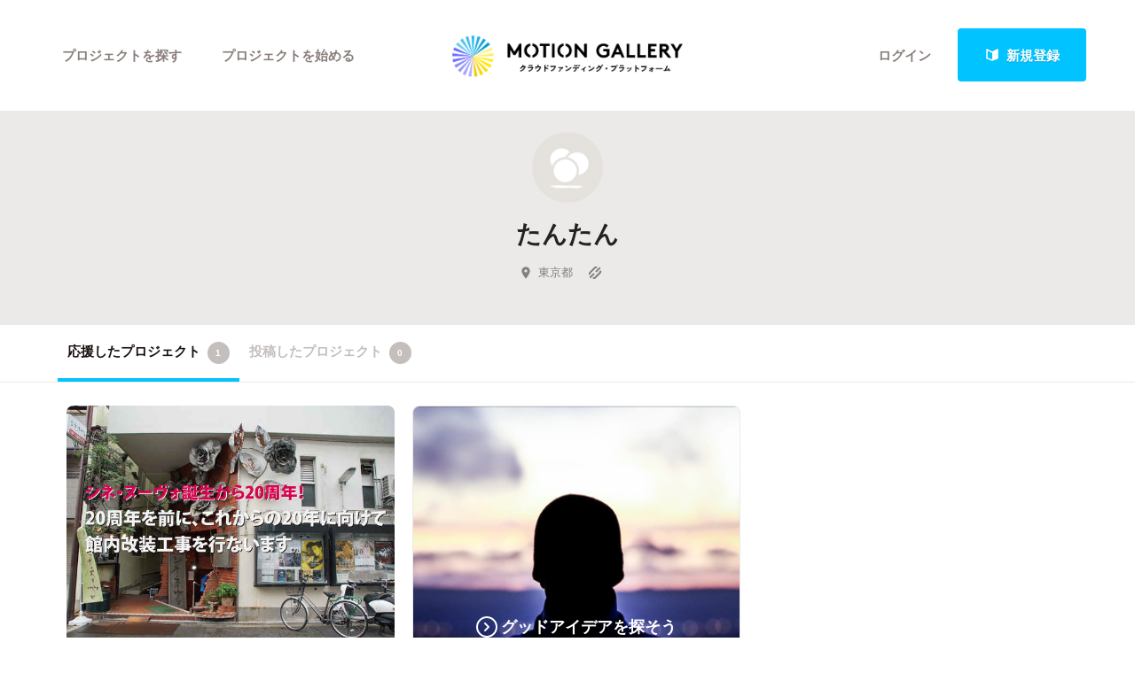

--- FILE ---
content_type: text/html; charset=utf-8
request_url: https://motion-gallery.net/users/95004
body_size: 38624
content:

<script>
var follow_posting = false;
function follow(user_id) {
  if(follow_posting) return;
  follow_posting = true;
  $.post(
      "/follows/follow",
      {"_method": "PATCH", "follow[followee_id]": user_id},
      function(data) {
        $("#follow_li").hide();
        $("#unfollow_li").show();
        follow_posting = false;
      }
  );
}

var unfollow_posting = false;
function unfollow(user_id) {
  if(unfollow_posting) return;
  unfollow_posting = true;
  $.post(
      "/follows/follow",
      {"_method": "PATCH", "follow[followee_id]": user_id},
      function(data) {
        $("#unfollow_li").hide();
        $("#follow_li").show();
        unfollow_posting = false;
      }
  );
}
</script>


<!DOCTYPE html>
<!--[if lt IE 7]><html class="no-js lt-ie9 lt-ie8 lt-ie7" lang="ja"><![endif]-->
<!--[if IE 7]>   <html class="no-js lt-ie9 lt-ie8" lang="ja"><![endif]-->
<!--[if IE 8]>   <html class="no-js lt-ie9" lang="ja"><![endif]-->
<!--[if gt IE 8]><!--><html lang="ja"><!--<![endif]-->
<head>
  <meta charset="utf-8">
  <meta http-equiv="X-UA-Compatible" content="IE=edge">
  <meta name="viewport" content="width=device-width, initial-scale=1.0">
  <title>たんたんのコレクション一覧 - クラウドファンディングのMotionGallery</title>
  <meta name="description" content="たんたん のコレクション一覧です。|クラウドファンディングのMotionGallery" />
  <meta name="keywords" content="クラウドファンディング,ソーシャルファンディング,資金調達,クリエイター,プロジェクト,支援,crowd funding,MotionGallery,モーションギャラリー" />
  <meta name="twitter:card" content="summary">
<meta name="twitter:site" content="@motiongallery">
		<meta property="og:title" content="MOTION GALLERY" /> 
		<meta property="og:image" content="https://d1fdy26u973qrp.cloudfront.net/common/MG_OGP_v2.png" />
    <meta property="og:type" content="website" />
<meta property="og:url" content="https://motion-gallery.net/users/95004" />
<meta property="og:description" content="たんたん のコレクション一覧です。|クラウドファンディングのMotionGallery" />
<meta property="og:site_name" content="motion-gallery.net" /> 
<meta property="fb:admins" content="1375400693" /> 
<meta property="fb:app_id" content="160920600642652" />
<meta property="og:locale" content="ja_JP" /> 

  <link rel="stylesheet" href="https://cdnjs.cloudflare.com/ajax/libs/foundation/6.4.2/css/foundation.min.css">
  <link rel="stylesheet" href="https://cdnjs.cloudflare.com/ajax/libs/OwlCarousel2/2.1.6/assets/owl.carousel.min.css">
  <link rel="stylesheet" href="https://cdnjs.cloudflare.com/ajax/libs/OwlCarousel2/2.1.6/assets/owl.theme.default.min.css">
  <link rel="stylesheet" href="https://cdn.jsdelivr.net/yakuhanjp/1.3.1/css/yakuhanjp.min.css">
  <link rel="stylesheet" href="https://cdnjs.cloudflare.com/ajax/libs/lightcase/2.4.0/css/lightcase.min.css">
  <link rel="stylesheet" href="/stylesheets/v2/app.css?20230824">
  <link rel="stylesheet" type="text/css" href="/fonts/3785ea0fa3df7716fb97045e6f9e1437/font.css?family=CambridgeRoundW01-BoldCond"/>
  <link rel="apple-touch-icon" href="/assets/icons/apple-touch-icon-25e81a566c7f1ee2f7340ec4c42351540603ab08a820fb4f04659bf7f98064fc.png">
<link rel="apple-touch-icon" sizes="57x57" href="/assets/icons/apple-icon-57x57-25e81a566c7f1ee2f7340ec4c42351540603ab08a820fb4f04659bf7f98064fc.png">
<link rel="apple-touch-icon" sizes="60x60" href="/assets/icons/apple-icon-60x60-e1c5a0e89f655ead7004406aaaf4337525f54d138f3b5e448f953214e9d5d7d8.png">
<link rel="apple-touch-icon" sizes="72x72" href="/assets/icons/apple-icon-72x72-29b04258c65120a85b6448ad5ab2ed6db80d20278dfea5ee56378e221950a914.png">
<link rel="apple-touch-icon" sizes="76x76" href="/assets/icons/apple-icon-76x76-5e34d42632a78161bcf617c0fe704875ae562d505e94c6bee012df9049c0bae8.png">
<link rel="apple-touch-icon" sizes="114x114" href="/assets/icons/apple-icon-114x114-e1e4de21f3b136c653a8a9232a4b796211e444c9f23949efa7157ab60c5a31ce.png">
<link rel="apple-touch-icon" sizes="120x120" href="/assets/icons/apple-icon-120x120-9f4aa79812ad3a2e0c52b4a1a7abb9c45c078f0463bf3a182b87a2f4ab2d84fe.png">
<link rel="apple-touch-icon" sizes="144x144" href="/assets/icons/apple-icon-144x144-8a25740e6355f1d6a3f5f5d4786d1a206c6d3ca95bc872e3b95156b53f683222.png">
<link rel="apple-touch-icon" sizes="152x152" href="/assets/icons/apple-icon-152x152-b8df34d9d538602e0f420ec81314424303330d1799e2be7d4ac6519efce02a8f.png">
<link rel="apple-touch-icon" sizes="180x180" href="/assets/icons/apple-icon-180x180-4685f240f76fc0efe8c26fe9f2bee795150da16f32eff4891d8873092d6106d9.png">
<link rel="icon" type="image/png" sizes="192x192" href="/assets/icons/android-icon-192x192-47e8291df096d4ebbf7f8618d02de93eb7c87de69565e91ad5abd84bed1bbf1a.png">
<link rel="icon" type="image/png" sizes="32x32" href="/assets/icons/favicon-32x32-eb821480f94054f77b8b2f874d246f19d4e117892252f5ffdda7f5a98df54298.png">
<link rel="icon" type="image/png" sizes="96x96" href="/assets/icons/favicon-96x96-9b5e736de3ad3d5dad59878a2c6dfa86129e8b98c1a640adf01085ea8d60c1b7.png">
<link rel="icon" type="image/png" sizes="16x16" href="/assets/icons/favicon-16x16-b0d3f26705452f277711d251a0f95e31e21c0fdc0550cd0f75ab7b8c9085ff67.png">

  <!-- <link rel="stylesheet" href="http://motiongallery.ndv.me/stylesheets/app.css"> -->

  <meta name="csrf-param" content="authenticity_token" />
<meta name="csrf-token" content="N2OofnF/tTLojJboFdqyUr0O14sRXZu0GRXqAgJDxJENrTgIrztEmWUxCZEgaDkE9JdLHEyuxPD9PqYMaG+CxA==" />
  <!-- Google Tag Manager -->
<script>(function(w,d,s,l,i){w[l]=w[l]||[];w[l].push({'gtm.start':
new Date().getTime(),event:'gtm.js'});var f=d.getElementsByTagName(s)[0],
j=d.createElement(s),dl=l!='dataLayer'?'&l='+l:'';j.async=true;j.src=
'https://www.googletagmanager.com/gtm.js?id='+i+dl;f.parentNode.insertBefore(j,f);
})(window,document,'script','dataLayer','GTM-MP42BMBK');</script>
<!-- End Google Tag Manager -->


    <!-- Global site tag (gtag.js) - Google Ads: 807856143 -->
<script async src="https://www.googletagmanager.com/gtag/js?id=AW-807856143"></script>
<script>
  window.dataLayer = window.dataLayer || [];
  function gtag(){dataLayer.push(arguments);}
  gtag('js', new Date());
  gtag('config', 'AW-807856143');
</script>

  <!-- Twitter conversion tracking base code -->
<script>!function(e,t,n,s,u,a){e.twq||(s=e.twq=function(){s.exe?s.exe.apply(s,arguments):s.queue.push(arguments); },s.version='1.1',s.queue=[],u=t.createElement(n),u.async=!0,u.src='https://static.ads-twitter.com/uwt.js', a=t.getElementsByTagName(n)[0],a.parentNode.insertBefore(u,a))}(window,document,'script'); twq('config','o06ji');</script>
<!-- End Twitter conversion tracking base code -->


</head>
<body class="home" data-page-id="home">
<!-- Google Tag Manager (noscript) -->
<noscript><iframe src="https://www.googletagmanager.com/ns.html?id=GTM-MP42BMBK"
height="0" width="0" style="display:none;visibility:hidden"></iframe></noscript>
<!-- End Google Tag Manager (noscript) -->

<div id="container_v2">
      <svg style="position: absolute; width: 0; height: 0; overflow: hidden;" version="1.1" xmlns="http://www.w3.org/2000/svg" xmlns:xlink="http://www.w3.org/1999/xlink">
  <defs>
    <symbol id="icon-facebook" viewBox="0 0 32 32">
    <title>facebook</title>
    <path d="M19 6h5v-6h-5c-3.86 0-7 3.14-7 7v3h-4v6h4v16h6v-16h5l1-6h-6v-3c0-0.542 0.458-1 1-1z"></path>
    </symbol>

    <symbol id="icon-twitter" viewBox="0 0 32 32">
    <title>twitter</title>
    <path d="M32 7.075c-1.175 0.525-2.444 0.875-3.769 1.031 1.356-0.813 2.394-2.1 2.887-3.631-1.269 0.75-2.675 1.3-4.169 1.594-1.2-1.275-2.906-2.069-4.794-2.069-3.625 0-6.563 2.938-6.563 6.563 0 0.512 0.056 1.012 0.169 1.494-5.456-0.275-10.294-2.888-13.531-6.862-0.563 0.969-0.887 2.1-0.887 3.3 0 2.275 1.156 4.287 2.919 5.463-1.075-0.031-2.087-0.331-2.975-0.819 0 0.025 0 0.056 0 0.081 0 3.181 2.263 5.838 5.269 6.437-0.55 0.15-1.131 0.231-1.731 0.231-0.425 0-0.831-0.044-1.237-0.119 0.838 2.606 3.263 4.506 6.131 4.563-2.25 1.762-5.075 2.813-8.156 2.813-0.531 0-1.050-0.031-1.569-0.094 2.913 1.869 6.362 2.95 10.069 2.95 12.075 0 18.681-10.006 18.681-18.681 0-0.287-0.006-0.569-0.019-0.85 1.281-0.919 2.394-2.075 3.275-3.394z"></path>
    </symbol>

    <symbol id="icon-mail" viewBox="0 0 32 32">
    <title>mail</title>
    <path d="M5.315 9.274l11.185 9.726 11.187-9.728c0.194 0.184 0.313 0.445 0.313 0.735v11.986c0 0.557-0.449 1.007-1.003 1.007h-20.994c-0.564 0-1.003-0.451-1.003-1.007v-11.986c0-0.289 0.121-0.549 0.315-0.733zM6.004 8c-1.107 0-2.004 0.895-2.004 1.994v12.012c0 1.101 0.89 1.994 2.004 1.994h20.993c1.107 0 2.004-0.895 2.004-1.994v-12.012c0-1.101-0.89-1.994-2.004-1.994h-20.993zM16.5 17.7l-10-8.7h20l-10 8.7z"></path>
    </symbol>

    <symbol id="icon-key" viewBox="0 0 32 32">
    <title>key</title>
    <path d="M17.034 13.368l-12.716 12.736c-0.429 0.43-0.429 1.129-0.002 1.559l0.018 0.019c0.428 0.431 1.119 0.438 1.553 0.003l2.65-2.648 2.463 2.463 1.5-1.5-2.463-2.463 3.001-2.999 1.962 1.962 1.5-1.5-1.962-1.962 4.082-4.080c0.963 0.657 2.126 1.042 3.38 1.042 3.314 0 6-2.686 6-6s-2.686-6-6-6c-3.314 0-6 2.686-6 6 0 1.248 0.381 2.408 1.034 3.368zM13 22l-1.5 1.5 2.5 2.5-3 3-2.5-2.5-1.875 1.875c-0.841 0.841-2.204 0.845-3.042 0.007l0.035 0.035c-0.837-0.837-0.835-2.2 0.007-3.042l12.157-12.157c-0.5-0.963-0.782-2.058-0.782-3.218 0-3.866 3.134-7 7-7s7 3.134 7 7c0 3.866-3.134 7-7 7-1.16 0-2.255-0.282-3.218-0.782v0l-2.782 2.782 2 2-3 3-2-2zM22 14v0 0c-2.209 0-4-1.791-4-4s1.791-4 4-4c2.209 0 4 1.791 4 4s-1.791 4-4 4zM22 13c1.657 0 3-1.343 3-3s-1.343-3-3-3c-1.657 0-3 1.343-3 3s1.343 3 3 3v0 0z"></path>
    </symbol>

    <symbol id="icon-notification" viewBox="0 0 32 32">
    <title>notification</title>
    <path d="M16 3c-3.472 0-6.737 1.352-9.192 3.808s-3.808 5.72-3.808 9.192c0 3.472 1.352 6.737 3.808 9.192s5.72 3.808 9.192 3.808c3.472 0 6.737-1.352 9.192-3.808s3.808-5.72 3.808-9.192c0-3.472-1.352-6.737-3.808-9.192s-5.72-3.808-9.192-3.808zM16 0v0c8.837 0 16 7.163 16 16s-7.163 16-16 16c-8.837 0-16-7.163-16-16s7.163-16 16-16zM14 22h4v4h-4zM14 6h4v12h-4z"></path>
    </symbol>

    <symbol id="icon-checkmark" viewBox="0 0 32 32">
    <title>checkmark</title>
    <path d="M27 4l-15 15-7-7-5 5 12 12 20-20z"></path>
    </symbol>

    <symbol id="icon-chevron" viewBox="0 0 21 32">
    <title>chevron</title>
    <path d="M8.498 31.071l-3.851-3.585 10.49-11.552-10.49-11.419 3.851-3.585 13.809 15.004z"></path>
    </symbol>

    <symbol id="icon-chevron-left" viewBox="0 0 21 32">
    <title>chevron-left</title>
    <path d="M15.801 0.929l3.851 3.585-10.49 11.552 10.49 11.419-3.851 3.585-13.809-15.004z"></path>
    </symbol>

    <symbol id="icon-location" viewBox="0 0 32 32">
    <title>location</title>
    <path d="M16 0c-5.523 0-10 4.477-10 10 0 10 10 22 10 22s10-12 10-22c0-5.523-4.477-10-10-10zM16 16c-3.314 0-6-2.686-6-6s2.686-6 6-6 6 2.686 6 6-2.686 6-6 6z"></path>
    </symbol>

    <symbol id="icon-image" viewBox="0 0 32 32">
    <title>image</title>
    <path d="M29.996 4c0.001 0.001 0.003 0.002 0.004 0.004v23.993c-0.001 0.001-0.002 0.003-0.004 0.004h-27.993c-0.001-0.001-0.003-0.002-0.004-0.004v-23.993c0.001-0.001 0.002-0.003 0.004-0.004h27.993zM30 2h-28c-1.1 0-2 0.9-2 2v24c0 1.1 0.9 2 2 2h28c1.1 0 2-0.9 2-2v-24c0-1.1-0.9-2-2-2v0z"></path>
    <path d="M26 9c0 1.657-1.343 3-3 3s-3-1.343-3-3 1.343-3 3-3 3 1.343 3 3z"></path>
    <path d="M28 26h-24v-4l7-12 8 10h2l7-6z"></path>
    </symbol>

    <symbol id="icon-user" viewBox="0 0 20 28">
    <title>user</title>
    <path d="M20 21.859c0 2.281-1.5 4.141-3.328 4.141h-13.344c-1.828 0-3.328-1.859-3.328-4.141 0-4.109 1.016-8.859 5.109-8.859 1.266 1.234 2.984 2 4.891 2s3.625-0.766 4.891-2c4.094 0 5.109 4.75 5.109 8.859zM16 8c0 3.313-2.688 6-6 6s-6-2.688-6-6 2.688-6 6-6 6 2.688 6 6z"></path>
    </symbol>

    <symbol id="icon-group" viewBox="0 0 30 28">
    <title>group</title>
    <path d="M9.266 14c-1.625 0.047-3.094 0.75-4.141 2h-2.094c-1.563 0-3.031-0.75-3.031-2.484 0-1.266-0.047-5.516 1.937-5.516 0.328 0 1.953 1.328 4.062 1.328 0.719 0 1.406-0.125 2.078-0.359-0.047 0.344-0.078 0.688-0.078 1.031 0 1.422 0.453 2.828 1.266 4zM26 23.953c0 2.531-1.672 4.047-4.172 4.047h-13.656c-2.5 0-4.172-1.516-4.172-4.047 0-3.531 0.828-8.953 5.406-8.953 0.531 0 2.469 2.172 5.594 2.172s5.063-2.172 5.594-2.172c4.578 0 5.406 5.422 5.406 8.953zM10 4c0 2.203-1.797 4-4 4s-4-1.797-4-4 1.797-4 4-4 4 1.797 4 4zM21 10c0 3.313-2.688 6-6 6s-6-2.688-6-6 2.688-6 6-6 6 2.688 6 6zM30 13.516c0 1.734-1.469 2.484-3.031 2.484h-2.094c-1.047-1.25-2.516-1.953-4.141-2 0.812-1.172 1.266-2.578 1.266-4 0-0.344-0.031-0.688-0.078-1.031 0.672 0.234 1.359 0.359 2.078 0.359 2.109 0 3.734-1.328 4.062-1.328 1.984 0 1.937 4.25 1.937 5.516zM28 4c0 2.203-1.797 4-4 4s-4-1.797-4-4 1.797-4 4-4 4 1.797 4 4z"></path>
    </symbol>
    <symbol id="icon-plus" viewBox="0 0 22 28">
    <title>plus</title>
    <path d="M22 11.5v3c0 0.828-0.672 1.5-1.5 1.5h-6.5v6.5c0 0.828-0.672 1.5-1.5 1.5h-3c-0.828 0-1.5-0.672-1.5-1.5v-6.5h-6.5c-0.828 0-1.5-0.672-1.5-1.5v-3c0-0.828 0.672-1.5 1.5-1.5h6.5v-6.5c0-0.828 0.672-1.5 1.5-1.5h3c0.828 0 1.5 0.672 1.5 1.5v6.5h6.5c0.828 0 1.5 0.672 1.5 1.5z"></path>
    </symbol>

    <symbol id="icon-comment" viewBox="0 0 28 28">
    <title>comment</title>
    <path d="M28 14c0 5.531-6.266 10-14 10-0.766 0-1.531-0.047-2.266-0.125-2.047 1.813-4.484 3.094-7.187 3.781-0.562 0.156-1.172 0.266-1.781 0.344-0.344 0.031-0.672-0.219-0.75-0.594v-0.016c-0.078-0.391 0.187-0.625 0.422-0.906 0.984-1.109 2.109-2.047 2.844-4.656-3.219-1.828-5.281-4.656-5.281-7.828 0-5.516 6.266-10 14-10s14 4.469 14 10z"></path>
    </symbol>

    <symbol id="icon-bubble" viewBox="0 0 33 32">
    <title>bubble</title>
    <path d="M28.195 0.051c1.067 0 1.991 0.39 2.771 1.17s1.17 1.704 1.17 2.771v17.734c0 1.067-0.39 1.991-1.17 2.771s-1.704 1.17-2.771 1.17h-8.867l-7.697 5.788c-0.246 0.164-0.503 0.174-0.77 0.031s-0.4-0.359-0.4-0.647v-5.172h-5.911c-1.067 0-1.991-0.39-2.771-1.17s-1.17-1.704-1.17-2.771v-17.734c0-1.067 0.39-1.991 1.17-2.771s1.704-1.17 2.771-1.17h23.645z"></path>
    </symbol>

      </defs>
</svg>



<!-- ヘッダー -->
    <header id="header_v2" class="s-header nav_menu--container">
      <div class="grid-container">
      <div class="grid-x grid-padding-x">
        <div class="cell">
        <p id="h-logo"><a href="/"><img src="/images/logo.png" alt="Motion Gallery"></a></p>
        <nav>
            <ul class="header-signup">
              <li>
                <a href="/users/sign_in">ログイン</a>
              </li>
              <li>
                <a href="/users/sign_up">
                  <span class="sprite -signup">
                    <svg viewBox="0 0 1 1">
                      <use xlink:href="/images/sprites.svg#signup"></svg>
                    </svg>
                  </span>
                  新規登録
</a>              </li>
            </ul>
          <ul class="header-nav">
          <li class="nav_menu--holder">
            <a href="/discover">プロジェクトを探す</a>
            <div class="nav_menu">
  <div class="grid-x align-center">
    <div class="cell small-12">
      <div class="nav_menu--inner">
        <section class="nav_menu--section">
          <h2 class="nav_menu--section--title"><strong>Highlight</strong></h2>
          <ul class="grid-x grid--padding align-center">
            <li class="cell shrink">
              <a href="/discover#pickup" title="人気のプロジェクト" class="nav_menu--link"><svg class="icon icon-chevron"><use xlink:href="#icon-chevron"></use></svg>人気のプロジェクト</a>
            </li>
            <li class="cell shrink">
              <a href="/categories/All" title="新着プロジェクト" class="nav_menu--link"><svg class="icon icon-chevron"><use xlink:href="#icon-chevron"></use></svg>新着プロジェクト</a>
            </li>
            <li class="cell shrink">
              <a href="/categories/All/will_finish_soon" title="終了間近のプロジェクト" class="nav_menu--link"><svg class="icon icon-chevron"><use xlink:href="#icon-chevron"></use></svg>終了間近のプロジェクト</a>
            </li>
          </ul>
        </section class="nav_menu--section">

        <section class="nav_menu--section">
          <h2 class="nav_menu--section--title"><strong>Feature</strong></h2>
          <ul class="grid-x grid--padding align-center">
            <li class="cell shrink">
              <a href="/discover" title="カテゴリーから探す" class="nav_menu--link"><svg class="icon icon-chevron"><use xlink:href="#icon-chevron"></use></svg>カテゴリーから探す</a>
            </li>
            <li class="cell shrink">
              <a href="/discover/tags" title="タグから探す" class="nav_menu--link"><svg class="icon icon-chevron"><use xlink:href="#icon-chevron"></use></svg>タグから探す</a>
            </li>
            <li class="cell shrink">
              <a href="/discover/curators_list" title="キュレーターから探す" class="nav_menu--link"><svg class="icon icon-chevron"><use xlink:href="#icon-chevron"></use></svg>キュレーターから探す</a>
            </li>
            <li class="cell shrink">
              <a href="/features" title="特集から探す" class="nav_menu--link"><svg class="icon icon-chevron"><use xlink:href="#icon-chevron"></use></svg>特集から探す</a>
            </li>
            <li class="cell shrink">
              <a href="/project_updates" title="最新進捗報告から探す" class="nav_menu--link"><svg class="icon icon-chevron"><use xlink:href="#icon-chevron"></use></svg>最新進捗報告から探す</a>
            </li>
          </ul>
        </section>

        <section class="nav_menu--section">
          <h2 class="nav_menu--section--title"><strong>Legendary</strong></h2>
          <ul class="grid-x grid--padding align-center">
            <li class="cell shrink">
              <a href="/categories/All/completed" title="最新達成プロジェクト" class="nav_menu--link"><svg class="icon icon-chevron"><use xlink:href="#icon-chevron"></use></svg>最新達成プロジェクト</a>
            </li>
            <li class="cell shrink">
              <a href="/categories/All/sort_by_amount" title="調達額が大きいプロジェクト" class="nav_menu--link"><svg class="icon icon-chevron"><use xlink:href="#icon-chevron"></use></svg>調達額が大きいプロジェクト</a>
            </li>
          </ul>
        </section>
      </div>
    </div>
  </div>
</div>

          </li>

            <li><a href="/start_project">プロジェクトを始める</a></li>
          </ul>
        </nav>
      </div>
    </div>
    </div>
  </header>





  
<section id="main" class="l-home">
  <section class="page-section s-main">
    
    <header id="userpage-header" class="s-userpage-header">
  <div class="row">
    <div class="columns">
      <div class="photo">
        <img src="https://d1fdy26u973qrp.cloudfront.net/static/icon_no_image.png" alt="">
      </div>
      <div class="text">
        <h2>たんたん</h2>
        <p></p>
        <ul class="info">
          <li><span>
  
  <span class='sprite -location '>
    <svg viewBox="0 0 1 1"><use xlink:href='/images/sprites.svg#location' /></use></svg>
  </span>
  東京都</span></li>

          <li><a href="">
  
  <span class='sprite -link '>
    <svg viewBox="0 0 1 1"><use xlink:href='/images/sprites.svg#link' /></use></svg>
  </span>
</a></li>

        </ul>
          <ul class="social">
            <li class="facebook">
</li>
<li class="twitter">


</li>
          </ul>


        
      </div>
    </div>
  </div>
</header>

<nav id="userpage-nav" class="s-local-nav">
  <div class="row">
    <div class="columns">
      <div class="mask">
        <ul class="menu">
          <li><a href="/users/95004" class="current">応援したプロジェクト<span class="counter">1</span></a></li>
          <li><a href="/users/95004/creations">投稿したプロジェクト<span class="counter">0</span></a></li>
        </ul>
      </div>
    </div>
  </div>
</nav>


 
    <section class="page-section s-list project-list grid user-funded">
  
  
    
      <div class="row">
    
      <div class="columns">
        <section class="content-section">
          
            <ul class="list-project grid " data-equalizer>
          

  
    <li class="m-list-project">
      <a href="/projects/cinenouveau_20th" class="project_a_tag">
  <div class="cover">
    <div class="img" style="background: url(https://d1fdy26u973qrp.cloudfront.net/projects/cinenouveau_20th/58619483-53b1-4546-b2ec-4cfeb62faa2e);"></div>
  </div>
  <div class="title" data-equalizer-watch>
    <h3>シネ・ヌーヴォ誕生から20周年！ 
20周年を前に、これからの20年に向けて館内改装工事を行ないます。
</h3>
  <ul class="info">
    <li>
    <span class='sprite -location '>
      <svg viewBox="0 0 1 1"><use xlink:href='/images/sprites.svg#location' /></use></svg>
    </span>大阪府</li>
    <li>
    <span class='sprite -category_film '>

      <svg viewBox="0 0 1 1">
        <use xlink:href='/images/sprites.svg#category_film' /></use></svg>
    </span>映画

    </li>
    </ul>
  </div>
<div class="content">
    <div class="progress-bar">
        <div class="current" style="width: 100%;"></div>
    <div class="funded"><div><b>
          <span class='sprite -funded '>
            <svg viewBox="0 0 1 1"><use xlink:href='/images/sprites.svg#funded' /></use></svg>
          </span>
          FUNDED</b></div></div>
  </div>
<div class="stats-table">
  <dl class="progress">
    <dt>コレクター</dt>
    <dd><span class="number">316</span><span class="unit">人</span></dd>
  </dl>
  <dl class="money">
    <dt>現在</dt>
    <dd><span class="number">6,710,000</span><span class="unit">円</span></dd>
  </dl>
  <dl class="date" style="word-wrap: normal;">
      <dt>終了</dt>
      <dd><span class="number">2016/12/26</span></dd>
  </dl>
</div>
        </div>
      </a>

    </li>

  <li class="m-list-project more">
  <a href="/discover">
    <div class="cover"><div class="img" style=""></div></div>
    <div class="title" data-equalizer-watch></div>
    <div class="content">
      <div class="progress-bar ">
        <div class="current" style="width: 0%;"></div>
      </div>
      <div class="stats-table">
        <dl class="progress">
          <dt>&nbsp;</dt>
          <dd><span class="number">&nbsp;</span><span class="unit">&nbsp;</span></dd>
        </dl>
        <dl class="money">
          <dt>&nbsp;</dt>
          <dd><span class="number">&nbsp;</span><span class="unit">&nbsp;</span></dd>
        </dl>
        <dl class="days">
          <dt>&nbsp;</dt>
          <dd><span class="number">&nbsp;</span><span class="unit">&nbsp;</span></dd>
        </dl>
      </div>
    </div>
    <div class="more"><span class="text">
  
  <span class='sprite -arrow_next '>
    <svg viewBox="0 0 1 1"><use xlink:href='/images/sprites.svg#arrow_next' /></use></svg>
  </span>
グッドアイデアを探そう</span></div>
  </a>
</li>
          </ul>

        </section>
      </div>
    </div>
</section>
<section class="page-section s-pagenation">
      <div class="row">
        <div class="columns">
          <section class="content-section">
            
          </section>
        </div>
      </div>
  </section>


</section>
</section>



        <footer id="footer_v2" class="s-footer">
    <section id="f-start" class="page-section">
      <div class="row">
        <div class="columns">
          <p class="lead">あなたのクリエイティブがここから始まります<br/ >ファンと一緒に自由に創作できる<br/ >新しい資金調達のカタチと共に</p>
          <p class="start"><a href="/start_project">
                <span class="sprite -arrow_next ">
                  <svg viewBox="0 0 1 1"><use xmlns:xlink="http://www.w3.org/1999/xlink" xlink:href="/images/sprites.svg#arrow_next"></use></svg>
                </span>
                あなたのプロジェクトをスタートする</a></p>
        </div>
      </div>
    </section>

<!-- フッター -->

    <section id="f-footer" class="page-section">
      <div class="row" id="footer_nav">
        <div class="medium-3 large-3 columns">
          <section class="section-content">
            <nav>
              <h2>プロジェクトを探す</h2>
              <h3>カテゴリー</h3>

              <ul class="list-category">

                <li class="m-list-category">
                  <a href="/categories/Film">映画</a>
                </li>

                <li class="m-list-category">
                  <a href="/categories/Art">アート</a>
                </li>

                <li class="m-list-category">
                  <a href="/categories/Photography">写真</a>
                </li>

                <li class="m-list-category">
                  <a href="/categories/Music">音楽</a>
                </li>

                <li class="m-list-category">
                  <a href="/categories/Animation">アニメ</a>
                </li>

                <li class="m-list-category">
                  <a href="/categories/Game">ゲーム</a>
                </li>

                <li class="m-list-category">
                  <a href="/categories/Community">コミュニティ</a>
                </li>

                <li class="m-list-category">
                  <a href="/categories/Product">プロダクト</a>
                </li>

                <li class="m-list-category">
                  <a href="/categories/Dance">演劇・ダンス</a>
                </li>

                <li class="m-list-category">
                  <a href="/categories/Books">本</a>
                </li>

                <li class="m-list-category">
                  <a href="/categories/Technology">テクノロジー</a>
                </li>

                <li class="m-list-category">
                  <a href="/categories/Performance">パフォーマンス</a>
                </li>

                <li class="m-list-category">
                  <a href="/categories/Sports">スポーツ</a>
                </li>

                <li class="m-list-category">
                  <a href="/categories/Food">フード</a>
                </li>

                <li class="m-list-category">
                  <a href="/categories/Intelligence">ジャーナリズム</a>
                </li>

              </ul>
            </nav>
          </section>
        </div>
        <div class="medium-2 large-2 columns">
          <section class="section-content">
            <nav>
              <h3 style="margin-top:30px;">ステータス</h3>

              <ul class="list-category">

                <li class="m-list-category" style="width:100%;">
                  <a href="/discover#pickup">人気のプロジェクト</a>
                </li>
                <li class="m-list-category" style="width:100%;">
                  <a href="/categories/All">新着プロジェクト</a>
                </li>
                <li class="m-list-category" style="width:100%;">
                  <a href="/categories/All/will_finish_soon">終了間際のプロジェクト</a>
                </li>

              </ul>
            </nav>
          </section>
        </div>
        <div class="medium-4 large-4 columns" id="left_line">
          <section class="section-content">
            <nav>
              <h2>プロジェクトを始める</h2>
              <ul class="list-menu">
                <li><a href="/start_project">お申込み</a></li>
                <li><a href="https://info.motion-gallery.net/support/crowdfunding/">クラウドファンディングとは</a></li>
                <li><a href="https://motion-gallery.net/blog/tips_5">基本的な手順・流れ</a></li>
                <li><a href="https://motion-gallery.net/blog/tips_２">成功事例の解説</a></li>
                <li><a href="https://motion-gallery.net/blog/tips_7">メリット・デメリット</a></li>
                <li><a href="https://info.motion-gallery.net/support/fellowship/">Fellowship</a></li>
                <li><a href="https://info.motion-gallery.net/support/local/">"ローカル"の活動を始める</a></li>
                <li><a href="https://info.motion-gallery.net/support/gcf/">ふるさと納税型クラウドファンディングを始める</a></li>
                <li><a href="/support/tokyo/">東京都クラウドファンディング支援事業に申し込む</a></li>
                <li><a href="https://motion-gallery.net/blog/new-normal">コロナ対策支援プログラムに申し込む</a></li>
              </ul>
            </nav>
          </section>
        </div>
        <div class="medium-3 large-3 columns">
          <section class="section-content">
            <nav>
              <h2>MotionGalleryについて</h2>
              <ul class="list-menu">
                <li><a href="/about">MOTIONGALLERYとは</a></li>
                <li><a href="https://info.motion-gallery.net/support/goto-2020/">#2020 年代</a></li>
                <li><a href="https://info.motion-gallery.net/faq/">よくあるご質問</a></li>
                <li><a href="https://info.motion-gallery.net/contacts/">お問い合わせ</a></li>
                <li><a href="/media_relations">取材のご相談</a></li>
                <li><a href="/term">利用規約</a></li>
                <li><a href="/privacy">プライバシーポリシー</a></li>
                <li><a href="/tokusho">特商法表示</a></li>
              </ul>
            </nav>
          </section>
        </div>
      </div>
      <div class="row logos">
        <div class="columns">
          <section class="f-gdbadge2" id="footer_hands_on" class="section-content">
            <p>We are hands on</p>
            <ul>
              <li>
                <div class="desc"><span>ベーシックインカム<br>プラットフォーム</span></div>
                <div class="logo"><a href="https://basic.motion-gallery.net/" target="_blank"><img src="/images/footer/hands_1.png" alt=""></a></div>
              </li>
              <li>
                <div class="desc"><span>PODCAST番組</span></div>
                <div class="logo"><a href="https://info.motion-gallery.net/crossing/" target="_blank"><img src="/images/footer/hands_2.png" alt=""></a></div>
              </li>
             <div class="footer_spacer"></div>
              <li class="square">
                <div class="desc"><span>アート基金</span></div>
                <div class="logo"><a href="https://socialsculptor.tokyo/" target="_blank"><img class="square" src="/images/footer/hands_3.png" alt=""></a></div>
              </li>
              <li class="square">
                <div class="desc"><span>社会を動かすかけ声</span></div>
                <div class="logo"><a href="https://info.motion-gallery.net/support/admission/" target="_blank"><img class="square" src="/images/footer/hands_admission.png" alt=""></a></div>
              </li>
              <li>
                <div class="desc"><span>プロデュース</span></div>
                <div class="logo"><a href="https://incline.life/" target="_blank"><img src="/images/footer/hands_5.png" alt=""></a></div>
              </li>
              <li>
                <div class="desc"><span>プロダクション</span></div>
                <div class="logo"><a href="/blog/mgs" target="_blank"><img src="/images/footer/hands_6.png" alt=""></a></div>
              </li>
            </ul>
          </section>
        </div>
      </div>
      <div class="row logos">
        <div class="columns">
          <section class="f-gdbadge2" id="footer_social_action" class="section-content">
            <p>Our Social Action</p>
            <ul>
              <li class="square2">
                <div class="desc2"><span>ミニシアター・エイド基金</span></div>
                <div class="logo"><a href="https://motion-gallery.net/projects/minitheateraid" target="_blank"><img src="/images/footer/osa_logo1.png" alt=""></a></div>
              </li>
              <li class="square2">
                <div class="desc2"><span>ブックストア・エイド基金</span></div>
                <div class="logo"><a href="https://motion-gallery.net/projects/bookstoreaid" target="_blank"><img src="/images/footer/osa_logo2.png" alt=""></a></div>
              </li>
              <li class="square2">
                <div class="desc2"><span>小劇場・エイド基金</span></div>
                <div class="logo"><a href="https://motion-gallery.net/projects/shogekijo-aid" target="_blank"><img src="/images/footer/osa_logo3.png" alt=""></a></div>
              </li>
            </ul>
          </section>
        </div>
      </div>
      <div class="row logos">
        <div class="columns">
          <section class="f-gdbadge2" id="footer_prize" class="section-content">
            <p>Prize</p>
            <ul>
              <li><a href="https://www.g-mark.org/activity/2015/results.html" target="_blank"><img src="/images/gdbadge_0.png" alt=""></a></li>
              <li><a href="https://www.g-mark.org/award/describe/43147" target="_blank"><img src="/images/gdbadge_1.png" alt=""></a></li>
            </ul>
          </section>
        </div>
      </div>
      <div class="row" id="footer__copyright">
        <div class="medium-8 large-8 columns">
          <section class="section-content">
            <p id="f-logo"><a href="/"><img src="/images/footer/logo_compact_reversal2.png" alt="Motion Gallery" /></a></p>
            <p id="f-copyright">&copy; 2011 MotionGallery Inc.</p>
          </section>
        </div>
        <div class="medium-4 large-4 columns">
          <section class="section-content">
            <nav>
              <ul class="list-social">
                <li><a href="https://www.facebook.com/motiongallery" target="_blank">

  <span class='sprite -facebook '>
    <svg viewBox="0 0 1 1"><use xlink:href='/images/sprites.svg#facebook' /></use></svg>
  </span>
                </a></li>
                <li><a href="https://www.instagram.com/motiongallery2011/" target="_blank">

  <span class='sprite -instagram '>
    <svg viewBox="0 0 1 1"><use xlink:href='/images/sprites.svg#instagram' /></use></svg>
  </span>
                </a></li>
                <li><a href="https://twitter.com/motiongallery" target="_blank">

  <span class='sprite -twitter '>
    <svg viewBox="0 0 1 1"><use xlink:href='/images/sprites.svg#twitter' /></use></svg>
  </span>
                </a></li>
                <li><a href="https://www.youtube.com/channel/UCZzA1chnDlbLLlAs6M_X7EQ" target="_blank">

  <span class='sprite -youtube '>
    <svg viewBox="0 0 1 1"><use xlink:href='/images/sprites.svg#youtube' /></use></svg>
  </span>
                </a></li>
                <li><a href="/blog" target="_blank">

  <span class='sprite -blog '>
    <svg viewBox="0 0 1 1"><use xlink:href='/images/sprites.svg#blog' /></use></svg>
  </span>
                </a></li>
              </ul>
            </nav>
          </section>
        </div>
      </div>
    </section>
  </footer>


</div>
<script src="https://code.jquery.com/jquery-2.2.4.min.js"></script>
<script src="/assets/application-d1ebcfb395f4e78e1786d8163721fbb08fe6716876e1f4cff51aa4fa6923843d.js"></script>
<script src="https://cdnjs.cloudflare.com/ajax/libs/foundation/6.4.2/js/foundation.min.js"></script>
<script src="https://cdnjs.cloudflare.com/ajax/libs/foundation/6.4.2/js/plugins/foundation.core.min.js"></script>
<script src="https://cdnjs.cloudflare.com/ajax/libs/foundation/6.4.2/js/plugins/foundation.util.triggers.min.js"></script>
<script src="https://cdnjs.cloudflare.com/ajax/libs/foundation/6.4.2/js/plugins/foundation.util.mediaQuery.min.js"></script>
<script src="https://cdnjs.cloudflare.com/ajax/libs/foundation/6.4.2/js/plugins/foundation.equalizer.min.js"></script>
<script src="https://cdnjs.cloudflare.com/ajax/libs/foundation/6.4.2/js/plugins/foundation.accordion.min.js"></script>


<!-- <script src="//cdnjs.cloudflare.com/ajax/libs/ScrollMagic/2.0.5/ScrollMagic.min.js"></script>
<script src="//cdnjs.cloudflare.com/ajax/libs/ScrollMagic/2.0.5/plugins/debug.addIndicators.min.js"></script> -->

<script src="//cdnjs.cloudflare.com/ajax/libs/jquery.matchHeight/0.7.2/jquery.matchHeight-min.js"></script>
<script src="//cdnjs.cloudflare.com/ajax/libs/jquery.sticky/1.0.4/jquery.sticky.min.js"></script>
<script src="//cdnjs.cloudflare.com/ajax/libs/flipclock/0.7.8/flipclock.min.js"></script>
  <script src="//cdnjs.cloudflare.com/ajax/libs/jquery-simplyscroll/2.0.5/jquery.simplyscroll.min.js"></script>
<script src="//cdnjs.cloudflare.com/ajax/libs/OwlCarousel2/2.1.6/owl.carousel.min.js"></script>
<script src="//cdnjs.cloudflare.com/ajax/libs/lightcase/2.3.6/js/lightcase.min.js"></script>
<script src="//www.youtube.com/player_api"></script>
<script>
    var isPCBrowser = (function(){
        var ua = navigator.userAgent;
        if(ua.indexOf('iPhone') > 0 || ua.indexOf('iPod') > 0 || ua.indexOf('Android') > 0 && ua.indexOf('Mobile') > 0){
            return false;
        }else if(ua.indexOf('iPad') > 0 || ua.indexOf('Android') > 0){
            return false;
        }else{
            return true;
        }
    })();
    $(function(){
        $(".s-local-nav").sticky({topSpacing: 0});
    });

    if(isPCBrowser) { $(document).foundation(); }
</script>
    <div id="fb-root"></div>
<script>
window.fbAsyncInit = function() {
    // init the FB JS SDK
    FB.init({
      appId      : '160920600642652',                        // App ID from the app dashboard
      //channelUrl : '//WWW.YOUR_DOMAIN.COM/channel.html', // Channel file for x-domain comms
      status     : true,                                 // Check Facebook Login status
      xfbml      : true                                  // Look for social plugins on the page
    });
  };

(function(d, s, id) {
    var js, fjs = d.getElementsByTagName(s)[0];
    if (d.getElementById(id)) return;
    js = d.createElement(s); js.id = id;
    js.src = "//connect.facebook.net/ja_JP/sdk.js#xfbml=1&appId=160920600642652&version=v2.0";
    fjs.parentNode.insertBefore(js, fjs);
}(document, 'script', 'facebook-jssdk'));

window.fbAsyncInit = function(){
    window.fbAsyncInit.fbLoaded.resolve();
}
 
window.fbAsyncInit.fbLoaded = $.Deferred();
</script>

<script src="/javascripts/shared.js?21"></script>
<script src="/javascripts/app.js?23"></script>
<script>$(function(){ Foundation.reInit($('[data-equalizer]')); });</script>
</body>
</html>

